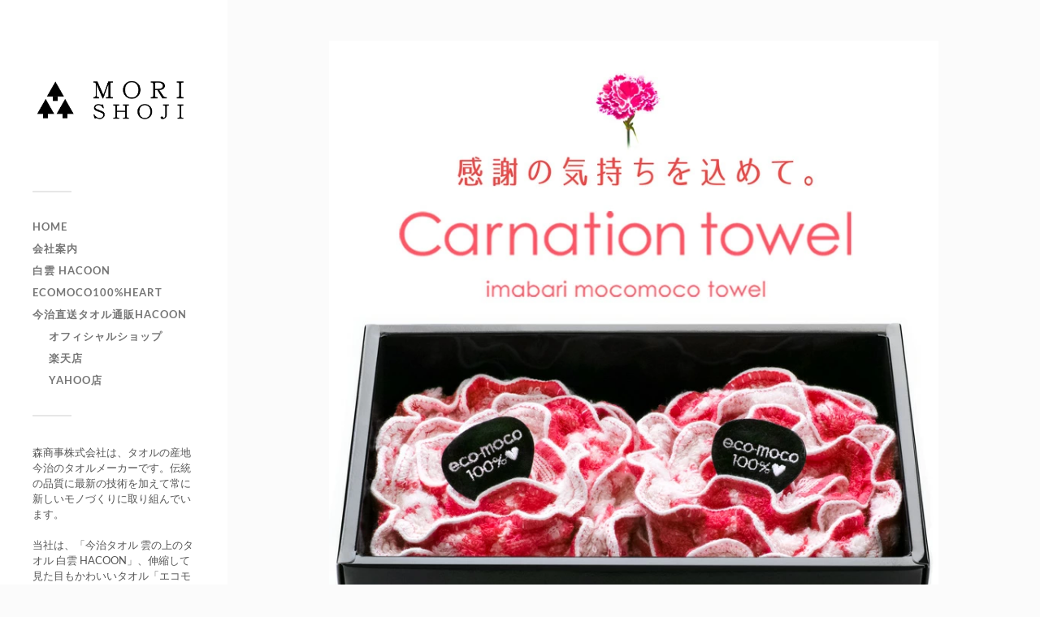

--- FILE ---
content_type: text/html; charset=UTF-8
request_url: http://morishoji.info/%E6%AF%8D%E3%81%AE%E6%97%A5%E3%81%AE%E3%83%97%E3%83%AC%E3%82%BC%E3%83%B3%E3%83%88%E3%81%AB%E3%82%AB%E3%83%BC%E3%83%8D%E3%83%BC%E3%82%B7%E3%83%A7%E3%83%B3%E3%81%AE%E3%81%8A%E8%8A%B1%E3%81%AE%E3%82%88/
body_size: 52105
content:
<!DOCTYPE html>

<html class="no-js" lang="ja">

	<head profile="http://gmpg.org/xfn/11">
		
		<meta http-equiv="Content-Type" content="text/html; charset=UTF-8" />
		<meta name="viewport" content="width=device-width, initial-scale=1.0, maximum-scale=1.0, user-scalable=no" >
		 
		<meta name='robots' content='index, follow, max-image-preview:large, max-snippet:-1, max-video-preview:-1' />
	<style>img:is([sizes="auto" i], [sizes^="auto," i]) { contain-intrinsic-size: 3000px 1500px }</style>
	<script>document.documentElement.className = document.documentElement.className.replace("no-js","js");</script>

	<!-- This site is optimized with the Yoast SEO plugin v23.8 - https://yoast.com/wordpress/plugins/seo/ -->
	<title>母の日のプレゼントに！カーネーションタオルのギフトセット - 森商事株式会社 公式サイト(今治のタオルメーカー)</title>
	<link rel="canonical" href="http://morishoji.info/母の日のプレゼントにカーネーションのお花のよ/" />
	<meta property="og:locale" content="ja_JP" />
	<meta property="og:type" content="article" />
	<meta property="og:title" content="母の日のプレゼントに！カーネーションタオルのギフトセット - 森商事株式会社 公式サイト(今治のタオルメーカー)" />
	<meta property="og:description" content="カーネーションをイメージしたモコモコフェイスタオル２枚の..." />
	<meta property="og:url" content="http://morishoji.info/母の日のプレゼントにカーネーションのお花のよ/" />
	<meta property="og:site_name" content="森商事株式会社 公式サイト(今治のタオルメーカー)" />
	<meta property="article:published_time" content="2020-04-02T06:00:19+00:00" />
	<meta property="article:modified_time" content="2024-05-13T03:26:20+00:00" />
	<meta property="og:image" content="http://morishoji.info/wp-content/uploads/2020/04/imgrc0082922556.webp" />
	<meta property="og:image:width" content="800" />
	<meta property="og:image:height" content="800" />
	<meta property="og:image:type" content="image/webp" />
	<meta name="author" content="admin_five" />
	<meta name="twitter:card" content="summary_large_image" />
	<meta name="twitter:label1" content="執筆者" />
	<meta name="twitter:data1" content="admin_five" />
	<meta name="twitter:label2" content="推定読み取り時間" />
	<meta name="twitter:data2" content="2分" />
	<script type="application/ld+json" class="yoast-schema-graph">{"@context":"https://schema.org","@graph":[{"@type":"Article","@id":"http://morishoji.info/%e6%af%8d%e3%81%ae%e6%97%a5%e3%81%ae%e3%83%97%e3%83%ac%e3%82%bc%e3%83%b3%e3%83%88%e3%81%ab%e3%82%ab%e3%83%bc%e3%83%8d%e3%83%bc%e3%82%b7%e3%83%a7%e3%83%b3%e3%81%ae%e3%81%8a%e8%8a%b1%e3%81%ae%e3%82%88/#article","isPartOf":{"@id":"http://morishoji.info/%e6%af%8d%e3%81%ae%e6%97%a5%e3%81%ae%e3%83%97%e3%83%ac%e3%82%bc%e3%83%b3%e3%83%88%e3%81%ab%e3%82%ab%e3%83%bc%e3%83%8d%e3%83%bc%e3%82%b7%e3%83%a7%e3%83%b3%e3%81%ae%e3%81%8a%e8%8a%b1%e3%81%ae%e3%82%88/"},"author":{"name":"admin_five","@id":"https://morishoji.info/#/schema/person/d84226c9c4c5cb335b106b4c1a36baa0"},"headline":"母の日のプレゼントに！カーネーションタオルのギフトセット","datePublished":"2020-04-02T06:00:19+00:00","dateModified":"2024-05-13T03:26:20+00:00","mainEntityOfPage":{"@id":"http://morishoji.info/%e6%af%8d%e3%81%ae%e6%97%a5%e3%81%ae%e3%83%97%e3%83%ac%e3%82%bc%e3%83%b3%e3%83%88%e3%81%ab%e3%82%ab%e3%83%bc%e3%83%8d%e3%83%bc%e3%82%b7%e3%83%a7%e3%83%b3%e3%81%ae%e3%81%8a%e8%8a%b1%e3%81%ae%e3%82%88/"},"wordCount":0,"publisher":{"@id":"https://morishoji.info/#organization"},"image":{"@id":"http://morishoji.info/%e6%af%8d%e3%81%ae%e6%97%a5%e3%81%ae%e3%83%97%e3%83%ac%e3%82%bc%e3%83%b3%e3%83%88%e3%81%ab%e3%82%ab%e3%83%bc%e3%83%8d%e3%83%bc%e3%82%b7%e3%83%a7%e3%83%b3%e3%81%ae%e3%81%8a%e8%8a%b1%e3%81%ae%e3%82%88/#primaryimage"},"thumbnailUrl":"http://morishoji.info/wp-content/uploads/2020/04/imgrc0082922556.webp","keywords":["ギフト","ギフトセット","モコモコタオル","母の日"],"articleSection":["ecomoco100%heart"],"inLanguage":"ja"},{"@type":"WebPage","@id":"http://morishoji.info/%e6%af%8d%e3%81%ae%e6%97%a5%e3%81%ae%e3%83%97%e3%83%ac%e3%82%bc%e3%83%b3%e3%83%88%e3%81%ab%e3%82%ab%e3%83%bc%e3%83%8d%e3%83%bc%e3%82%b7%e3%83%a7%e3%83%b3%e3%81%ae%e3%81%8a%e8%8a%b1%e3%81%ae%e3%82%88/","url":"http://morishoji.info/%e6%af%8d%e3%81%ae%e6%97%a5%e3%81%ae%e3%83%97%e3%83%ac%e3%82%bc%e3%83%b3%e3%83%88%e3%81%ab%e3%82%ab%e3%83%bc%e3%83%8d%e3%83%bc%e3%82%b7%e3%83%a7%e3%83%b3%e3%81%ae%e3%81%8a%e8%8a%b1%e3%81%ae%e3%82%88/","name":"母の日のプレゼントに！カーネーションタオルのギフトセット - 森商事株式会社 公式サイト(今治のタオルメーカー)","isPartOf":{"@id":"https://morishoji.info/#website"},"primaryImageOfPage":{"@id":"http://morishoji.info/%e6%af%8d%e3%81%ae%e6%97%a5%e3%81%ae%e3%83%97%e3%83%ac%e3%82%bc%e3%83%b3%e3%83%88%e3%81%ab%e3%82%ab%e3%83%bc%e3%83%8d%e3%83%bc%e3%82%b7%e3%83%a7%e3%83%b3%e3%81%ae%e3%81%8a%e8%8a%b1%e3%81%ae%e3%82%88/#primaryimage"},"image":{"@id":"http://morishoji.info/%e6%af%8d%e3%81%ae%e6%97%a5%e3%81%ae%e3%83%97%e3%83%ac%e3%82%bc%e3%83%b3%e3%83%88%e3%81%ab%e3%82%ab%e3%83%bc%e3%83%8d%e3%83%bc%e3%82%b7%e3%83%a7%e3%83%b3%e3%81%ae%e3%81%8a%e8%8a%b1%e3%81%ae%e3%82%88/#primaryimage"},"thumbnailUrl":"http://morishoji.info/wp-content/uploads/2020/04/imgrc0082922556.webp","datePublished":"2020-04-02T06:00:19+00:00","dateModified":"2024-05-13T03:26:20+00:00","breadcrumb":{"@id":"http://morishoji.info/%e6%af%8d%e3%81%ae%e6%97%a5%e3%81%ae%e3%83%97%e3%83%ac%e3%82%bc%e3%83%b3%e3%83%88%e3%81%ab%e3%82%ab%e3%83%bc%e3%83%8d%e3%83%bc%e3%82%b7%e3%83%a7%e3%83%b3%e3%81%ae%e3%81%8a%e8%8a%b1%e3%81%ae%e3%82%88/#breadcrumb"},"inLanguage":"ja","potentialAction":[{"@type":"ReadAction","target":["http://morishoji.info/%e6%af%8d%e3%81%ae%e6%97%a5%e3%81%ae%e3%83%97%e3%83%ac%e3%82%bc%e3%83%b3%e3%83%88%e3%81%ab%e3%82%ab%e3%83%bc%e3%83%8d%e3%83%bc%e3%82%b7%e3%83%a7%e3%83%b3%e3%81%ae%e3%81%8a%e8%8a%b1%e3%81%ae%e3%82%88/"]}]},{"@type":"ImageObject","inLanguage":"ja","@id":"http://morishoji.info/%e6%af%8d%e3%81%ae%e6%97%a5%e3%81%ae%e3%83%97%e3%83%ac%e3%82%bc%e3%83%b3%e3%83%88%e3%81%ab%e3%82%ab%e3%83%bc%e3%83%8d%e3%83%bc%e3%82%b7%e3%83%a7%e3%83%b3%e3%81%ae%e3%81%8a%e8%8a%b1%e3%81%ae%e3%82%88/#primaryimage","url":"http://morishoji.info/wp-content/uploads/2020/04/imgrc0082922556.webp","contentUrl":"http://morishoji.info/wp-content/uploads/2020/04/imgrc0082922556.webp","width":800,"height":800,"caption":"カーネーションタオル"},{"@type":"BreadcrumbList","@id":"http://morishoji.info/%e6%af%8d%e3%81%ae%e6%97%a5%e3%81%ae%e3%83%97%e3%83%ac%e3%82%bc%e3%83%b3%e3%83%88%e3%81%ab%e3%82%ab%e3%83%bc%e3%83%8d%e3%83%bc%e3%82%b7%e3%83%a7%e3%83%b3%e3%81%ae%e3%81%8a%e8%8a%b1%e3%81%ae%e3%82%88/#breadcrumb","itemListElement":[{"@type":"ListItem","position":1,"name":"ホーム","item":"https://morishoji.info/"},{"@type":"ListItem","position":2,"name":"母の日のプレゼントに！カーネーションタオルのギフトセット"}]},{"@type":"WebSite","@id":"https://morishoji.info/#website","url":"https://morishoji.info/","name":"森商事株式会社公式サイト(今治のタオルメーカー)","description":"森商事株式会社はタオルの産地今治のタオルメーカーです。伝統の品質に最新の技術を加えて常に新しいモノづくりに取り組んでいます。今治タオル雲の上のタオル白雲(HACOON),エコモコ100%ハートのモコモコタオル、森のタオルシリーズなど、高品質でユニークな自社製品を展開しています。","publisher":{"@id":"https://morishoji.info/#organization"},"potentialAction":[{"@type":"SearchAction","target":{"@type":"EntryPoint","urlTemplate":"https://morishoji.info/?s={search_term_string}"},"query-input":{"@type":"PropertyValueSpecification","valueRequired":true,"valueName":"search_term_string"}}],"inLanguage":"ja"},{"@type":"Organization","@id":"https://morishoji.info/#organization","name":"森商事株式会社","url":"https://morishoji.info/","logo":{"@type":"ImageObject","inLanguage":"ja","@id":"https://morishoji.info/#/schema/logo/image/","url":"http://morishoji.info/wp-content/uploads/2016/01/cropped-about2.png","contentUrl":"http://morishoji.info/wp-content/uploads/2016/01/cropped-about2.png","width":667,"height":500,"caption":"森商事株式会社"},"image":{"@id":"https://morishoji.info/#/schema/logo/image/"}},{"@type":"Person","@id":"https://morishoji.info/#/schema/person/d84226c9c4c5cb335b106b4c1a36baa0","name":"admin_five","image":{"@type":"ImageObject","inLanguage":"ja","@id":"https://morishoji.info/#/schema/person/image/","url":"https://secure.gravatar.com/avatar/478ec6020ad2aa8816cec1e0a56dbab8c3e689719ee44a928c408c51beb912d4?s=96&d=mm&r=x","contentUrl":"https://secure.gravatar.com/avatar/478ec6020ad2aa8816cec1e0a56dbab8c3e689719ee44a928c408c51beb912d4?s=96&d=mm&r=x","caption":"admin_five"},"url":"http://morishoji.info/author/admin_five/"}]}</script>
	<!-- / Yoast SEO plugin. -->


<link rel="alternate" type="application/rss+xml" title="森商事株式会社 公式サイト(今治のタオルメーカー) &raquo; フィード" href="http://morishoji.info/feed/" />
<script type="text/javascript">
/* <![CDATA[ */
window._wpemojiSettings = {"baseUrl":"https:\/\/s.w.org\/images\/core\/emoji\/16.0.1\/72x72\/","ext":".png","svgUrl":"https:\/\/s.w.org\/images\/core\/emoji\/16.0.1\/svg\/","svgExt":".svg","source":{"concatemoji":"http:\/\/morishoji.info\/wp-includes\/js\/wp-emoji-release.min.js?ver=6.8.3"}};
/*! This file is auto-generated */
!function(s,n){var o,i,e;function c(e){try{var t={supportTests:e,timestamp:(new Date).valueOf()};sessionStorage.setItem(o,JSON.stringify(t))}catch(e){}}function p(e,t,n){e.clearRect(0,0,e.canvas.width,e.canvas.height),e.fillText(t,0,0);var t=new Uint32Array(e.getImageData(0,0,e.canvas.width,e.canvas.height).data),a=(e.clearRect(0,0,e.canvas.width,e.canvas.height),e.fillText(n,0,0),new Uint32Array(e.getImageData(0,0,e.canvas.width,e.canvas.height).data));return t.every(function(e,t){return e===a[t]})}function u(e,t){e.clearRect(0,0,e.canvas.width,e.canvas.height),e.fillText(t,0,0);for(var n=e.getImageData(16,16,1,1),a=0;a<n.data.length;a++)if(0!==n.data[a])return!1;return!0}function f(e,t,n,a){switch(t){case"flag":return n(e,"\ud83c\udff3\ufe0f\u200d\u26a7\ufe0f","\ud83c\udff3\ufe0f\u200b\u26a7\ufe0f")?!1:!n(e,"\ud83c\udde8\ud83c\uddf6","\ud83c\udde8\u200b\ud83c\uddf6")&&!n(e,"\ud83c\udff4\udb40\udc67\udb40\udc62\udb40\udc65\udb40\udc6e\udb40\udc67\udb40\udc7f","\ud83c\udff4\u200b\udb40\udc67\u200b\udb40\udc62\u200b\udb40\udc65\u200b\udb40\udc6e\u200b\udb40\udc67\u200b\udb40\udc7f");case"emoji":return!a(e,"\ud83e\udedf")}return!1}function g(e,t,n,a){var r="undefined"!=typeof WorkerGlobalScope&&self instanceof WorkerGlobalScope?new OffscreenCanvas(300,150):s.createElement("canvas"),o=r.getContext("2d",{willReadFrequently:!0}),i=(o.textBaseline="top",o.font="600 32px Arial",{});return e.forEach(function(e){i[e]=t(o,e,n,a)}),i}function t(e){var t=s.createElement("script");t.src=e,t.defer=!0,s.head.appendChild(t)}"undefined"!=typeof Promise&&(o="wpEmojiSettingsSupports",i=["flag","emoji"],n.supports={everything:!0,everythingExceptFlag:!0},e=new Promise(function(e){s.addEventListener("DOMContentLoaded",e,{once:!0})}),new Promise(function(t){var n=function(){try{var e=JSON.parse(sessionStorage.getItem(o));if("object"==typeof e&&"number"==typeof e.timestamp&&(new Date).valueOf()<e.timestamp+604800&&"object"==typeof e.supportTests)return e.supportTests}catch(e){}return null}();if(!n){if("undefined"!=typeof Worker&&"undefined"!=typeof OffscreenCanvas&&"undefined"!=typeof URL&&URL.createObjectURL&&"undefined"!=typeof Blob)try{var e="postMessage("+g.toString()+"("+[JSON.stringify(i),f.toString(),p.toString(),u.toString()].join(",")+"));",a=new Blob([e],{type:"text/javascript"}),r=new Worker(URL.createObjectURL(a),{name:"wpTestEmojiSupports"});return void(r.onmessage=function(e){c(n=e.data),r.terminate(),t(n)})}catch(e){}c(n=g(i,f,p,u))}t(n)}).then(function(e){for(var t in e)n.supports[t]=e[t],n.supports.everything=n.supports.everything&&n.supports[t],"flag"!==t&&(n.supports.everythingExceptFlag=n.supports.everythingExceptFlag&&n.supports[t]);n.supports.everythingExceptFlag=n.supports.everythingExceptFlag&&!n.supports.flag,n.DOMReady=!1,n.readyCallback=function(){n.DOMReady=!0}}).then(function(){return e}).then(function(){var e;n.supports.everything||(n.readyCallback(),(e=n.source||{}).concatemoji?t(e.concatemoji):e.wpemoji&&e.twemoji&&(t(e.twemoji),t(e.wpemoji)))}))}((window,document),window._wpemojiSettings);
/* ]]> */
</script>
<style id='wp-emoji-styles-inline-css' type='text/css'>

	img.wp-smiley, img.emoji {
		display: inline !important;
		border: none !important;
		box-shadow: none !important;
		height: 1em !important;
		width: 1em !important;
		margin: 0 0.07em !important;
		vertical-align: -0.1em !important;
		background: none !important;
		padding: 0 !important;
	}
</style>
<link rel='stylesheet' id='wp-block-library-css' href='http://morishoji.info/wp-includes/css/dist/block-library/style.min.css?ver=6.8.3' type='text/css' media='all' />
<style id='classic-theme-styles-inline-css' type='text/css'>
/*! This file is auto-generated */
.wp-block-button__link{color:#fff;background-color:#32373c;border-radius:9999px;box-shadow:none;text-decoration:none;padding:calc(.667em + 2px) calc(1.333em + 2px);font-size:1.125em}.wp-block-file__button{background:#32373c;color:#fff;text-decoration:none}
</style>
<style id='global-styles-inline-css' type='text/css'>
:root{--wp--preset--aspect-ratio--square: 1;--wp--preset--aspect-ratio--4-3: 4/3;--wp--preset--aspect-ratio--3-4: 3/4;--wp--preset--aspect-ratio--3-2: 3/2;--wp--preset--aspect-ratio--2-3: 2/3;--wp--preset--aspect-ratio--16-9: 16/9;--wp--preset--aspect-ratio--9-16: 9/16;--wp--preset--color--black: #333;--wp--preset--color--cyan-bluish-gray: #abb8c3;--wp--preset--color--white: #fff;--wp--preset--color--pale-pink: #f78da7;--wp--preset--color--vivid-red: #cf2e2e;--wp--preset--color--luminous-vivid-orange: #ff6900;--wp--preset--color--luminous-vivid-amber: #fcb900;--wp--preset--color--light-green-cyan: #7bdcb5;--wp--preset--color--vivid-green-cyan: #00d084;--wp--preset--color--pale-cyan-blue: #8ed1fc;--wp--preset--color--vivid-cyan-blue: #0693e3;--wp--preset--color--vivid-purple: #9b51e0;--wp--preset--color--accent: #019EBD;--wp--preset--color--dark-gray: #444;--wp--preset--color--medium-gray: #666;--wp--preset--color--light-gray: #767676;--wp--preset--gradient--vivid-cyan-blue-to-vivid-purple: linear-gradient(135deg,rgba(6,147,227,1) 0%,rgb(155,81,224) 100%);--wp--preset--gradient--light-green-cyan-to-vivid-green-cyan: linear-gradient(135deg,rgb(122,220,180) 0%,rgb(0,208,130) 100%);--wp--preset--gradient--luminous-vivid-amber-to-luminous-vivid-orange: linear-gradient(135deg,rgba(252,185,0,1) 0%,rgba(255,105,0,1) 100%);--wp--preset--gradient--luminous-vivid-orange-to-vivid-red: linear-gradient(135deg,rgba(255,105,0,1) 0%,rgb(207,46,46) 100%);--wp--preset--gradient--very-light-gray-to-cyan-bluish-gray: linear-gradient(135deg,rgb(238,238,238) 0%,rgb(169,184,195) 100%);--wp--preset--gradient--cool-to-warm-spectrum: linear-gradient(135deg,rgb(74,234,220) 0%,rgb(151,120,209) 20%,rgb(207,42,186) 40%,rgb(238,44,130) 60%,rgb(251,105,98) 80%,rgb(254,248,76) 100%);--wp--preset--gradient--blush-light-purple: linear-gradient(135deg,rgb(255,206,236) 0%,rgb(152,150,240) 100%);--wp--preset--gradient--blush-bordeaux: linear-gradient(135deg,rgb(254,205,165) 0%,rgb(254,45,45) 50%,rgb(107,0,62) 100%);--wp--preset--gradient--luminous-dusk: linear-gradient(135deg,rgb(255,203,112) 0%,rgb(199,81,192) 50%,rgb(65,88,208) 100%);--wp--preset--gradient--pale-ocean: linear-gradient(135deg,rgb(255,245,203) 0%,rgb(182,227,212) 50%,rgb(51,167,181) 100%);--wp--preset--gradient--electric-grass: linear-gradient(135deg,rgb(202,248,128) 0%,rgb(113,206,126) 100%);--wp--preset--gradient--midnight: linear-gradient(135deg,rgb(2,3,129) 0%,rgb(40,116,252) 100%);--wp--preset--font-size--small: 16px;--wp--preset--font-size--medium: 20px;--wp--preset--font-size--large: 24px;--wp--preset--font-size--x-large: 42px;--wp--preset--font-size--normal: 18px;--wp--preset--font-size--larger: 27px;--wp--preset--spacing--20: 0.44rem;--wp--preset--spacing--30: 0.67rem;--wp--preset--spacing--40: 1rem;--wp--preset--spacing--50: 1.5rem;--wp--preset--spacing--60: 2.25rem;--wp--preset--spacing--70: 3.38rem;--wp--preset--spacing--80: 5.06rem;--wp--preset--shadow--natural: 6px 6px 9px rgba(0, 0, 0, 0.2);--wp--preset--shadow--deep: 12px 12px 50px rgba(0, 0, 0, 0.4);--wp--preset--shadow--sharp: 6px 6px 0px rgba(0, 0, 0, 0.2);--wp--preset--shadow--outlined: 6px 6px 0px -3px rgba(255, 255, 255, 1), 6px 6px rgba(0, 0, 0, 1);--wp--preset--shadow--crisp: 6px 6px 0px rgba(0, 0, 0, 1);}:where(.is-layout-flex){gap: 0.5em;}:where(.is-layout-grid){gap: 0.5em;}body .is-layout-flex{display: flex;}.is-layout-flex{flex-wrap: wrap;align-items: center;}.is-layout-flex > :is(*, div){margin: 0;}body .is-layout-grid{display: grid;}.is-layout-grid > :is(*, div){margin: 0;}:where(.wp-block-columns.is-layout-flex){gap: 2em;}:where(.wp-block-columns.is-layout-grid){gap: 2em;}:where(.wp-block-post-template.is-layout-flex){gap: 1.25em;}:where(.wp-block-post-template.is-layout-grid){gap: 1.25em;}.has-black-color{color: var(--wp--preset--color--black) !important;}.has-cyan-bluish-gray-color{color: var(--wp--preset--color--cyan-bluish-gray) !important;}.has-white-color{color: var(--wp--preset--color--white) !important;}.has-pale-pink-color{color: var(--wp--preset--color--pale-pink) !important;}.has-vivid-red-color{color: var(--wp--preset--color--vivid-red) !important;}.has-luminous-vivid-orange-color{color: var(--wp--preset--color--luminous-vivid-orange) !important;}.has-luminous-vivid-amber-color{color: var(--wp--preset--color--luminous-vivid-amber) !important;}.has-light-green-cyan-color{color: var(--wp--preset--color--light-green-cyan) !important;}.has-vivid-green-cyan-color{color: var(--wp--preset--color--vivid-green-cyan) !important;}.has-pale-cyan-blue-color{color: var(--wp--preset--color--pale-cyan-blue) !important;}.has-vivid-cyan-blue-color{color: var(--wp--preset--color--vivid-cyan-blue) !important;}.has-vivid-purple-color{color: var(--wp--preset--color--vivid-purple) !important;}.has-black-background-color{background-color: var(--wp--preset--color--black) !important;}.has-cyan-bluish-gray-background-color{background-color: var(--wp--preset--color--cyan-bluish-gray) !important;}.has-white-background-color{background-color: var(--wp--preset--color--white) !important;}.has-pale-pink-background-color{background-color: var(--wp--preset--color--pale-pink) !important;}.has-vivid-red-background-color{background-color: var(--wp--preset--color--vivid-red) !important;}.has-luminous-vivid-orange-background-color{background-color: var(--wp--preset--color--luminous-vivid-orange) !important;}.has-luminous-vivid-amber-background-color{background-color: var(--wp--preset--color--luminous-vivid-amber) !important;}.has-light-green-cyan-background-color{background-color: var(--wp--preset--color--light-green-cyan) !important;}.has-vivid-green-cyan-background-color{background-color: var(--wp--preset--color--vivid-green-cyan) !important;}.has-pale-cyan-blue-background-color{background-color: var(--wp--preset--color--pale-cyan-blue) !important;}.has-vivid-cyan-blue-background-color{background-color: var(--wp--preset--color--vivid-cyan-blue) !important;}.has-vivid-purple-background-color{background-color: var(--wp--preset--color--vivid-purple) !important;}.has-black-border-color{border-color: var(--wp--preset--color--black) !important;}.has-cyan-bluish-gray-border-color{border-color: var(--wp--preset--color--cyan-bluish-gray) !important;}.has-white-border-color{border-color: var(--wp--preset--color--white) !important;}.has-pale-pink-border-color{border-color: var(--wp--preset--color--pale-pink) !important;}.has-vivid-red-border-color{border-color: var(--wp--preset--color--vivid-red) !important;}.has-luminous-vivid-orange-border-color{border-color: var(--wp--preset--color--luminous-vivid-orange) !important;}.has-luminous-vivid-amber-border-color{border-color: var(--wp--preset--color--luminous-vivid-amber) !important;}.has-light-green-cyan-border-color{border-color: var(--wp--preset--color--light-green-cyan) !important;}.has-vivid-green-cyan-border-color{border-color: var(--wp--preset--color--vivid-green-cyan) !important;}.has-pale-cyan-blue-border-color{border-color: var(--wp--preset--color--pale-cyan-blue) !important;}.has-vivid-cyan-blue-border-color{border-color: var(--wp--preset--color--vivid-cyan-blue) !important;}.has-vivid-purple-border-color{border-color: var(--wp--preset--color--vivid-purple) !important;}.has-vivid-cyan-blue-to-vivid-purple-gradient-background{background: var(--wp--preset--gradient--vivid-cyan-blue-to-vivid-purple) !important;}.has-light-green-cyan-to-vivid-green-cyan-gradient-background{background: var(--wp--preset--gradient--light-green-cyan-to-vivid-green-cyan) !important;}.has-luminous-vivid-amber-to-luminous-vivid-orange-gradient-background{background: var(--wp--preset--gradient--luminous-vivid-amber-to-luminous-vivid-orange) !important;}.has-luminous-vivid-orange-to-vivid-red-gradient-background{background: var(--wp--preset--gradient--luminous-vivid-orange-to-vivid-red) !important;}.has-very-light-gray-to-cyan-bluish-gray-gradient-background{background: var(--wp--preset--gradient--very-light-gray-to-cyan-bluish-gray) !important;}.has-cool-to-warm-spectrum-gradient-background{background: var(--wp--preset--gradient--cool-to-warm-spectrum) !important;}.has-blush-light-purple-gradient-background{background: var(--wp--preset--gradient--blush-light-purple) !important;}.has-blush-bordeaux-gradient-background{background: var(--wp--preset--gradient--blush-bordeaux) !important;}.has-luminous-dusk-gradient-background{background: var(--wp--preset--gradient--luminous-dusk) !important;}.has-pale-ocean-gradient-background{background: var(--wp--preset--gradient--pale-ocean) !important;}.has-electric-grass-gradient-background{background: var(--wp--preset--gradient--electric-grass) !important;}.has-midnight-gradient-background{background: var(--wp--preset--gradient--midnight) !important;}.has-small-font-size{font-size: var(--wp--preset--font-size--small) !important;}.has-medium-font-size{font-size: var(--wp--preset--font-size--medium) !important;}.has-large-font-size{font-size: var(--wp--preset--font-size--large) !important;}.has-x-large-font-size{font-size: var(--wp--preset--font-size--x-large) !important;}
:where(.wp-block-post-template.is-layout-flex){gap: 1.25em;}:where(.wp-block-post-template.is-layout-grid){gap: 1.25em;}
:where(.wp-block-columns.is-layout-flex){gap: 2em;}:where(.wp-block-columns.is-layout-grid){gap: 2em;}
:root :where(.wp-block-pullquote){font-size: 1.5em;line-height: 1.6;}
</style>
<link rel='stylesheet' id='blueimp-gallery-css' href='http://morishoji.info/wp-content/plugins/blueimp-lightbox/css/blueimp-gallery.css?ver=1.0.0' type='text/css' media='all' />
<link rel='stylesheet' id='blueimp-gallery-indicator-css' href='http://morishoji.info/wp-content/plugins/blueimp-lightbox/css/blueimp-gallery-indicator.css?ver=1.0.0' type='text/css' media='all' />
<link rel='stylesheet' id='blueimp-gallery-video-css' href='http://morishoji.info/wp-content/plugins/blueimp-lightbox/css/blueimp-gallery-video.css?ver=1.0.0' type='text/css' media='all' />
<link rel='stylesheet' id='sstt-style-css' href='http://morishoji.info/wp-content/plugins/simple-scroll-top-wp/css/sstt-style.css?ver=6.8.3' type='text/css' media='all' />
<link rel='stylesheet' id='wp-pagenavi-css' href='http://morishoji.info/wp-content/plugins/wp-pagenavi/pagenavi-css.css?ver=2.70' type='text/css' media='all' />
<link rel='stylesheet' id='fukasawa_googleFonts-css' href='http://morishoji.info/wp-content/themes/fukasawa/assets/css/fonts.css?ver=6.8.3' type='text/css' media='all' />
<link rel='stylesheet' id='fukasawa_genericons-css' href='http://morishoji.info/wp-content/themes/fukasawa/assets/fonts/genericons/genericons.css?ver=6.8.3' type='text/css' media='all' />
<link rel='stylesheet' id='fukasawa_style-css' href='http://morishoji.info/wp-content/themes/fukasawa/style.css' type='text/css' media='all' />
<!--n2css--><!--n2js--><script type="text/javascript" src="http://morishoji.info/wp-includes/js/jquery/jquery.min.js?ver=3.7.1" id="jquery-core-js"></script>
<script type="text/javascript" src="http://morishoji.info/wp-includes/js/jquery/jquery-migrate.min.js?ver=3.4.1" id="jquery-migrate-js"></script>
<script type="text/javascript" src="http://morishoji.info/wp-content/themes/fukasawa/assets/js/flexslider.js?ver=1" id="fukasawa_flexslider-js"></script>
<link rel="https://api.w.org/" href="http://morishoji.info/wp-json/" /><link rel="alternate" title="JSON" type="application/json" href="http://morishoji.info/wp-json/wp/v2/posts/3618" /><link rel="EditURI" type="application/rsd+xml" title="RSD" href="http://morishoji.info/xmlrpc.php?rsd" />
<meta name="generator" content="WordPress 6.8.3" />
<link rel='shortlink' href='http://morishoji.info/?p=3618' />
<link rel="alternate" title="oEmbed (JSON)" type="application/json+oembed" href="http://morishoji.info/wp-json/oembed/1.0/embed?url=http%3A%2F%2Fmorishoji.info%2F%25e6%25af%258d%25e3%2581%25ae%25e6%2597%25a5%25e3%2581%25ae%25e3%2583%2597%25e3%2583%25ac%25e3%2582%25bc%25e3%2583%25b3%25e3%2583%2588%25e3%2581%25ab%25e3%2582%25ab%25e3%2583%25bc%25e3%2583%258d%25e3%2583%25bc%25e3%2582%25b7%25e3%2583%25a7%25e3%2583%25b3%25e3%2581%25ae%25e3%2581%258a%25e8%258a%25b1%25e3%2581%25ae%25e3%2582%2588%2F" />
<link rel="alternate" title="oEmbed (XML)" type="text/xml+oembed" href="http://morishoji.info/wp-json/oembed/1.0/embed?url=http%3A%2F%2Fmorishoji.info%2F%25e6%25af%258d%25e3%2581%25ae%25e6%2597%25a5%25e3%2581%25ae%25e3%2583%2597%25e3%2583%25ac%25e3%2582%25bc%25e3%2583%25b3%25e3%2583%2588%25e3%2581%25ab%25e3%2582%25ab%25e3%2583%25bc%25e3%2583%258d%25e3%2583%25bc%25e3%2582%25b7%25e3%2583%25a7%25e3%2583%25b3%25e3%2581%25ae%25e3%2581%258a%25e8%258a%25b1%25e3%2581%25ae%25e3%2582%2588%2F&#038;format=xml" />
  <style>
    #scrollUp {
    background-color: #000000 !important;
    right: 5px;

    border-radius: 50px !important;
  }
  </style>
  <!-- Customizer CSS --><style type="text/css"></style><!--/Customizer CSS--><link rel="icon" href="http://morishoji.info/wp-content/uploads/2016/04/cropped-favicon-w-1-32x32.png" sizes="32x32" />
<link rel="icon" href="http://morishoji.info/wp-content/uploads/2016/04/cropped-favicon-w-1-192x192.png" sizes="192x192" />
<link rel="apple-touch-icon" href="http://morishoji.info/wp-content/uploads/2016/04/cropped-favicon-w-1-180x180.png" />
<meta name="msapplication-TileImage" content="http://morishoji.info/wp-content/uploads/2016/04/cropped-favicon-w-1-270x270.png" />
		<style type="text/css" id="wp-custom-css">
			.posts .post-title {
    font-size: 0.9em;
    line-height: 150%;
    font-weight: 700;
}
.post-excerpt p {
    line-height: 145%;
	font-size: 0.8em;
    font-style: normal;
    color: #666;
}
body {
    background: #fbfbfb;
    border: none;
    color: #333;
    font-family: 'Lato', 'Helvetica Neue', Helvetica, sans-serif;
    font-size: 18px;
}


.post-content h2 {
    font-size: 1.4em;
	    line-height: 150%;
	    font-weight: 400;
	   color: #000;
}

.content.thin {
    width: 750px !important;
    margin-top: 50px;
}

.post.single .post-title {
    font-size: 1.4em;
    line-height: 150%;
    font-weight: 700;
    margin-bottom: 40px;

}
.post-content th, .post-content td {
	   font-size:0.8em;
	   padding:0.7em;
}
.post-content th {
	  white-space: nowrap;
    font-weight: 400;
}
.mokuji {
	margin:1em;
}


.no-head-side {
	max-width:800px;
	margin:0 auto;
}		</style>
			
	</head>
	
	<body class="wp-singular post-template-default single single-post postid-3618 single-format-standard wp-custom-logo wp-theme-fukasawa wp-is-not-mobile">

		
		<a class="skip-link button" href="#site-content">本文にジャンプ</a>
	
		<div class="mobile-navigation">
	
			<ul class="mobile-menu">
						
				<li id="menu-item-2687" class="menu-item menu-item-type-custom menu-item-object-custom menu-item-home menu-item-2687"><a href="http://morishoji.info/" data-ps2id-api="true">Home</a></li>
<li id="menu-item-9" class="menu-item menu-item-type-post_type menu-item-object-page menu-item-9"><a href="http://morishoji.info/%e6%a3%ae%e5%95%86%e4%ba%8b%e6%a0%aa%e5%bc%8f%e4%bc%9a%e7%a4%be/" data-ps2id-api="true">会社案内</a></li>
<li id="menu-item-3773" class="menu-item menu-item-type-taxonomy menu-item-object-category menu-item-3773"><a href="http://morishoji.info/category/hacoon/" data-ps2id-api="true">白雲 Hacoon</a></li>
<li id="menu-item-3774" class="menu-item menu-item-type-taxonomy menu-item-object-category current-post-ancestor current-menu-parent current-post-parent menu-item-3774"><a href="http://morishoji.info/category/ecomoco/" data-ps2id-api="true">ecomoco100%heart</a></li>
<li id="menu-item-3820" class="menu-item menu-item-type-custom menu-item-object-custom menu-item-has-children menu-item-3820"><a data-ps2id-api="true">今治直送タオル通販HACOON</a>
<ul class="sub-menu">
	<li id="menu-item-3821" class="menu-item menu-item-type-custom menu-item-object-custom menu-item-3821"><a href="https://morishoji-imabari.co.jp/" data-ps2id-api="true">オフィシャルショップ</a></li>
	<li id="menu-item-2330" class="menu-item menu-item-type-custom menu-item-object-custom menu-item-2330"><a target="_blank" href="http://www.rakuten.ne.jp/gold/haneru-shop/index.html" data-ps2id-api="true">楽天店</a></li>
	<li id="menu-item-3822" class="menu-item menu-item-type-custom menu-item-object-custom menu-item-3822"><a href="https://store.shopping.yahoo.co.jp/hacoon/" data-ps2id-api="true">Yahoo店</a></li>
</ul>
</li>
				
			 </ul>
		 
		</div><!-- .mobile-navigation -->
	
		<div class="sidebar">
		
						
		        <div class="blog-logo">
					<a href="http://morishoji.info/" rel="home">
		        		<img src="http://morishoji.info/wp-content/uploads/2016/01/cropped-about2.png" />
					</a>
					<span class="screen-reader-text">森商事株式会社 公式サイト(今治のタオルメーカー)</span>
		        </div>
		
						
			<button type="button" class="nav-toggle">
			
				<div class="bars">
					<div class="bar"></div>
					<div class="bar"></div>
					<div class="bar"></div>
				</div>
				
				<p>
					<span class="menu">メニュー</span>
					<span class="close">閉じる</span>
				</p>
			
			</button>
			
			<ul class="main-menu">
				<li id="menu-item-2687" class="menu-item menu-item-type-custom menu-item-object-custom menu-item-home menu-item-2687"><a href="http://morishoji.info/" data-ps2id-api="true">Home</a></li>
<li id="menu-item-9" class="menu-item menu-item-type-post_type menu-item-object-page menu-item-9"><a href="http://morishoji.info/%e6%a3%ae%e5%95%86%e4%ba%8b%e6%a0%aa%e5%bc%8f%e4%bc%9a%e7%a4%be/" data-ps2id-api="true">会社案内</a></li>
<li id="menu-item-3773" class="menu-item menu-item-type-taxonomy menu-item-object-category menu-item-3773"><a href="http://morishoji.info/category/hacoon/" data-ps2id-api="true">白雲 Hacoon</a></li>
<li id="menu-item-3774" class="menu-item menu-item-type-taxonomy menu-item-object-category current-post-ancestor current-menu-parent current-post-parent menu-item-3774"><a href="http://morishoji.info/category/ecomoco/" data-ps2id-api="true">ecomoco100%heart</a></li>
<li id="menu-item-3820" class="menu-item menu-item-type-custom menu-item-object-custom menu-item-has-children menu-item-3820"><a data-ps2id-api="true">今治直送タオル通販HACOON</a>
<ul class="sub-menu">
	<li id="menu-item-3821" class="menu-item menu-item-type-custom menu-item-object-custom menu-item-3821"><a href="https://morishoji-imabari.co.jp/" data-ps2id-api="true">オフィシャルショップ</a></li>
	<li id="menu-item-2330" class="menu-item menu-item-type-custom menu-item-object-custom menu-item-2330"><a target="_blank" href="http://www.rakuten.ne.jp/gold/haneru-shop/index.html" data-ps2id-api="true">楽天店</a></li>
	<li id="menu-item-3822" class="menu-item menu-item-type-custom menu-item-object-custom menu-item-3822"><a href="https://store.shopping.yahoo.co.jp/hacoon/" data-ps2id-api="true">Yahoo店</a></li>
</ul>
</li>
			</ul><!-- .main-menu -->

							<div class="widgets">
					<div id="block-5" class="widget widget_block widget_text"><div class="widget-content clear">
<p>森商事株式会社は、タオルの産地今治のタオルメーカーです。伝統の品質に最新の技術を加えて常に新しいモノづくりに取り組んでいます。<br><br>当社は、「今治タオル 雲の上のタオル 白雲 HACOON」、伸縮して見た目もかわいいタオル「エコモコ100% ハート」等、様々なオリジナルブランドを展開しています。</p>
</div></div><div id="newpostcatch-4" class="widget widget_newpostcatch"><div class="widget-content clear"><h3 class="widget-title">最近の投稿</h3>				<ul id="npcatch" class="npcatch">
										<li>
							<a href="http://morishoji.info/%e6%bf%a1%e3%82%8c%e3%81%9f%e9%ab%aa%e3%82%92%e3%83%94%e3%82%bf%e3%83%83%e3%81%a8%e5%8c%85%e3%82%80%e3%82%ad%e3%83%a3%e3%83%99%e3%83%84%e3%81%bf%e3%81%9f%e3%81%84%e3%81%aa%e3%83%98%e3%82%a2%e3%83%bc/" title="濡れた髪をピタッと包むキャベツみたいなヘアータオル。NEW キャベツヘアータオル ヘアキャップ">
								<figure>
									<img src="http://morishoji.info/wp-content/uploads/2021/07/bn-cabbe-l_1-1-120x120.jpg" width="0" height="0" alt="濡れた髪をピタッと包むキャベツみたいなヘアータオル。NEW キャベツヘアータオル ヘアキャップ" title="濡れた髪をピタッと包むキャベツみたいなヘアータオル。NEW キャベツヘアータオル ヘアキャップ"/>
								</figure>
								<div class="detail">
									<span class="title">濡れた髪をピタッと包むキャベツみたいなヘアータオル。NEW キャベツヘアータオル ヘアキャップ</span>
																	</div>
							</a>
						</li>
					  						<li>
							<a href="http://morishoji.info/%e4%b9%be%e7%87%a5%e3%81%8b%e3%82%89%e3%81%ae%e3%81%a9%e3%82%92%e5%ae%88%e3%82%8a%e3%80%81%e6%9f%94%e3%82%89%e3%81%8b%e3%81%aa%e7%9d%80%e3%81%91%e3%81%94%e3%81%93%e3%81%a1%e3%81%ab%e3%81%93%e3%81%a0-2/" title="乾燥からのどを守り、柔らかな着けごこちにこだわった今治タオルの子供用ガーゼマスク">
								<figure>
									<img src="http://morishoji.info/wp-content/uploads/2020/07/mask_kids_0-120x120.jpg" width="0" height="0" alt="乾燥からのどを守り、柔らかな着けごこちにこだわった今治タオルの子供用ガーゼマスク" title="乾燥からのどを守り、柔らかな着けごこちにこだわった今治タオルの子供用ガーゼマスク"/>
								</figure>
								<div class="detail">
									<span class="title">乾燥からのどを守り、柔らかな着けごこちにこだわった今治タオルの子供用ガーゼマスク</span>
																	</div>
							</a>
						</li>
					  						<li>
							<a href="http://morishoji.info/%e4%b9%be%e7%87%a5%e3%81%8b%e3%82%89%e3%81%ae%e3%81%a9%e3%82%92%e5%ae%88%e3%82%8a%e3%80%81%e6%9f%94%e3%82%89%e3%81%8b%e3%81%aa%e7%9d%80%e3%81%91%e3%81%94%e3%81%93%e3%81%a1%e3%81%ab%e3%81%93%e3%81%a0/" title="乾燥からのどを守り、柔らかな着けごこちにこだわった今治タオルのガーゼマスク">
								<figure>
									<img src="http://morishoji.info/wp-content/uploads/2020/07/mask-b-1-120x120.jpg" width="0" height="0" alt="乾燥からのどを守り、柔らかな着けごこちにこだわった今治タオルのガーゼマスク" title="乾燥からのどを守り、柔らかな着けごこちにこだわった今治タオルのガーゼマスク"/>
								</figure>
								<div class="detail">
									<span class="title">乾燥からのどを守り、柔らかな着けごこちにこだわった今治タオルのガーゼマスク</span>
																	</div>
							</a>
						</li>
					  						<li>
							<a href="http://morishoji.info/%e6%b4%97%e3%81%a3%e3%81%a6%e4%bd%bf%e3%81%88%e3%82%8b%e3%82%ac%e3%83%bc%e3%82%bc-%e3%83%9e%e3%82%b9%e3%82%af-%e6%97%a5%e6%9c%ac%e8%a3%bd-%e3%83%96%e3%83%ab%e3%83%bc-3%e6%9e%9a%e3%82%bb%e3%83%83/" title="洗って使えるガーゼ マスク 日本製 ( ブルー ) 3枚セット">
								<figure>
									<img src="http://morishoji.info/wp-content/uploads/2020/07/gauzemask-3set-1-120x120.jpg" width="0" height="0" alt="洗って使えるガーゼ マスク 日本製 ( ブルー ) 3枚セット" title="洗って使えるガーゼ マスク 日本製 ( ブルー ) 3枚セット"/>
								</figure>
								<div class="detail">
									<span class="title">洗って使えるガーゼ マスク 日本製 ( ブルー ) 3枚セット</span>
																	</div>
							</a>
						</li>
					  						<li>
							<a href="http://morishoji.info/%e6%a3%ae%e3%81%ae%e3%83%9e%e3%82%b9%e3%82%af-%e9%80%9a%e6%b0%97%e6%80%a7%e3%81%ab%e3%81%93%e3%81%a0%e3%82%8f%e3%81%a3%e3%81%9f%e5%af%9d%e3%82%8b%e6%99%82%e3%81%ae%e3%83%9e%e3%82%b9%e3%82%af/" title="森のマスク 通気性にこだわった寝る時のマスク">
								<figure>
									<img src="http://morishoji.info/wp-content/uploads/2020/07/mask_1-120x120.jpg" width="0" height="0" alt="森のマスク 通気性にこだわった寝る時のマスク" title="森のマスク 通気性にこだわった寝る時のマスク"/>
								</figure>
								<div class="detail">
									<span class="title">森のマスク 通気性にこだわった寝る時のマスク</span>
																	</div>
							</a>
						</li>
					  						<li>
							<a href="http://morishoji.info/%e6%af%8d%e3%81%ae%e6%97%a5%e3%81%ae%e3%83%97%e3%83%ac%e3%82%bc%e3%83%b3%e3%83%88%e3%81%ab%e3%82%ab%e3%83%bc%e3%83%8d%e3%83%bc%e3%82%b7%e3%83%a7%e3%83%b3%e3%81%ae%e3%81%8a%e8%8a%b1%e3%81%ae%e3%82%88/" title="母の日のプレゼントに！カーネーションタオルのギフトセット">
								<figure>
									<img src="http://morishoji.info/wp-content/uploads/2020/04/imgrc0082922556-120x120.webp" width="0" height="0" alt="母の日のプレゼントに！カーネーションタオルのギフトセット" title="母の日のプレゼントに！カーネーションタオルのギフトセット"/>
								</figure>
								<div class="detail">
									<span class="title">母の日のプレゼントに！カーネーションタオルのギフトセット</span>
																	</div>
							</a>
						</li>
					  				</ul>
			</div></div><div id="categories-2" class="widget widget_categories"><div class="widget-content clear"><h3 class="widget-title">カテゴリー</h3>
			<ul>
					<li class="cat-item cat-item-9"><a href="http://morishoji.info/category/corporate/">corporate</a>
</li>
	<li class="cat-item cat-item-24"><a href="http://morishoji.info/category/ecomoco/">ecomoco100%heart</a>
</li>
	<li class="cat-item cat-item-31"><a href="http://morishoji.info/category/hanabook/">Hanabook</a>
</li>
	<li class="cat-item cat-item-27"><a href="http://morishoji.info/category/haneru/">Haneru Organic</a>
</li>
	<li class="cat-item cat-item-3"><a href="http://morishoji.info/category/item/">item</a>
</li>
	<li class="cat-item cat-item-30"><a href="http://morishoji.info/category/smaket/">Smaket</a>
</li>
	<li class="cat-item cat-item-29"><a href="http://morishoji.info/category/tenugism/">Tenugism</a>
</li>
	<li class="cat-item cat-item-1"><a href="http://morishoji.info/category/%e6%9c%aa%e5%88%86%e9%a1%9e/">未分類</a>
</li>
	<li class="cat-item cat-item-28"><a href="http://morishoji.info/category/morinotowel/">森のタオル</a>
</li>
	<li class="cat-item cat-item-26"><a href="http://morishoji.info/category/hacoon/">白雲 Hacoon</a>
</li>
			</ul>

			</div></div><div id="nav_menu-13" class="widget widget_nav_menu"><div class="widget-content clear"><div class="menu-kaaren-container"><ul id="menu-kaaren" class="menu"><li id="menu-item-3160" class="menu-item menu-item-type-custom menu-item-object-custom menu-item-3160"><a target="_blank" href="http://www.imabaritowel.jp" data-ps2id-api="true">今治タオル公式総合案内サイト</a></li>
<li id="menu-item-3161" class="menu-item menu-item-type-custom menu-item-object-custom menu-item-3161"><a href="http://stia.jp" data-ps2id-api="true">四国タオル工業組合</a></li>
<li id="menu-item-3162" class="menu-item menu-item-type-custom menu-item-object-custom menu-item-3162"><a href="http://www.rakuten.ne.jp/gold/haneru-shop/index.html" data-ps2id-api="true">ハネルエコモコ公式ショップ</a></li>
<li id="menu-item-3594" class="menu-item menu-item-type-custom menu-item-object-custom menu-item-3594"><a target="_blank" href="https://mono-reco.jp/" data-ps2id-api="true">モノレコ</a></li>
</ul></div></div></div>				</div><!-- .widgets -->
			
			<div class="credits">
				<p>&copy; 2025 <a href="http://morishoji.info/">森商事株式会社 公式サイト(今治のタオルメーカー)</a>.</p>
				<p>Powered by  <a href="https://wordpress.org">WordPress</a>.</p>
				<p>Theme by <a href="https://andersnoren.se">Anders Nor&eacute;n</a>.</p>
			</div><!-- .credits -->
							
		</div><!-- .sidebar -->
	
		<main class="wrapper" id="site-content">
<div class="content thin">
											        
				
			<article id="post-3618" class="entry post single post-3618 type-post status-publish format-standard has-post-thumbnail hentry category-ecomoco tag-54 tag-52 tag-53 tag-51">
			
											
						<figure class="featured-media clear">
							<img width="800" height="800" src="http://morishoji.info/wp-content/uploads/2020/04/imgrc0082922556.webp" class="attachment-post-image size-post-image wp-post-image" alt="カーネーションタオル" decoding="async" fetchpriority="high" srcset="http://morishoji.info/wp-content/uploads/2020/04/imgrc0082922556.webp 800w, http://morishoji.info/wp-content/uploads/2020/04/imgrc0082922556-330x330.webp 330w, http://morishoji.info/wp-content/uploads/2020/04/imgrc0082922556-120x120.webp 120w, http://morishoji.info/wp-content/uploads/2020/04/imgrc0082922556-768x768.webp 768w, http://morishoji.info/wp-content/uploads/2020/04/imgrc0082922556-88x88.webp 88w, http://morishoji.info/wp-content/uploads/2020/04/imgrc0082922556-508x508.webp 508w" sizes="(max-width: 800px) 100vw, 800px" />						</figure><!-- .featured-media -->
							
					
								
				<div class="post-inner">
					
					<header class="post-header">

						<h1 class="post-title">母の日のプレゼントに！カーネーションタオルのギフトセット</h1>
					</header><!-- .post-header -->
						
					<div class="post-content entry-content">
					
						
<p>カーネーションをイメージしたモコモコフェイスタオル２枚のギフトセットです。</p>



<figure class="wp-block-image size-large"><img decoding="async" width="800" height="800" src="http://morishoji.info/wp-content/uploads/2020/04/oyasumi-muf-cut_40.gif" alt="" class="wp-image-3621"/></figure>



<figure class="wp-block-image size-large"><img decoding="async" width="800" height="800" src="http://morishoji.info/wp-content/uploads/2020/04/carn-towel-v2-3.gif" alt="" class="wp-image-3622"/></figure>



<figure class="wp-block-image size-large"><img loading="lazy" decoding="async" width="800" height="800" src="http://morishoji.info/wp-content/uploads/2020/04/carn-towel-v2-2.gif" alt="" class="wp-image-3623"/></figure>



<figure class="wp-block-image size-large"><img loading="lazy" decoding="async" width="800" height="800" src="http://morishoji.info/wp-content/uploads/2020/04/carn-gift-800-04.jpg" alt="" class="wp-image-3624" srcset="http://morishoji.info/wp-content/uploads/2020/04/carn-gift-800-04.jpg 800w, http://morishoji.info/wp-content/uploads/2020/04/carn-gift-800-04-330x330.jpg 330w, http://morishoji.info/wp-content/uploads/2020/04/carn-gift-800-04-120x120.jpg 120w, http://morishoji.info/wp-content/uploads/2020/04/carn-gift-800-04-768x768.jpg 768w, http://morishoji.info/wp-content/uploads/2020/04/carn-gift-800-04-100x100.jpg 100w" sizes="auto, (max-width: 800px) 100vw, 800px" /></figure>



<figure class="wp-block-image size-large"><img loading="lazy" decoding="async" width="800" height="800" src="http://morishoji.info/wp-content/uploads/2020/04/carn-gift-800-05.jpg" alt="" class="wp-image-3625" srcset="http://morishoji.info/wp-content/uploads/2020/04/carn-gift-800-05.jpg 800w, http://morishoji.info/wp-content/uploads/2020/04/carn-gift-800-05-330x330.jpg 330w, http://morishoji.info/wp-content/uploads/2020/04/carn-gift-800-05-120x120.jpg 120w, http://morishoji.info/wp-content/uploads/2020/04/carn-gift-800-05-768x768.jpg 768w, http://morishoji.info/wp-content/uploads/2020/04/carn-gift-800-05-100x100.jpg 100w" sizes="auto, (max-width: 800px) 100vw, 800px" /></figure>



<a class="shoplink" href="https://item.rakuten.co.jp/haneru-shop/cm-f2">ご購入はこちら</a>



<p></p>
					
					</div><!-- .post-content -->

										
						<div class="post-meta-bottom clear">

													
								<ul>
									<li class="post-date"><a href="http://morishoji.info/%e6%af%8d%e3%81%ae%e6%97%a5%e3%81%ae%e3%83%97%e3%83%ac%e3%82%bc%e3%83%b3%e3%83%88%e3%81%ab%e3%82%ab%e3%83%bc%e3%83%8d%e3%83%bc%e3%82%b7%e3%83%a7%e3%83%b3%e3%81%ae%e3%81%8a%e8%8a%b1%e3%81%ae%e3%82%88/">2020年4月2日</a></li>

																			<li class="post-categories">投稿先 <a href="http://morishoji.info/category/ecomoco/" rel="category tag">ecomoco100%heart</a></li>
									
																			<li class="post-tags"><a href="http://morishoji.info/tag/%e3%82%ae%e3%83%95%e3%83%88/" rel="tag">ギフト</a> <a href="http://morishoji.info/tag/%e3%82%ae%e3%83%95%e3%83%88%e3%82%bb%e3%83%83%e3%83%88/" rel="tag">ギフトセット</a> <a href="http://morishoji.info/tag/%e3%83%a2%e3%82%b3%e3%83%a2%e3%82%b3%e3%82%bf%e3%82%aa%e3%83%ab/" rel="tag">モコモコタオル</a> <a href="http://morishoji.info/tag/%e6%af%8d%e3%81%ae%e6%97%a5/" rel="tag">母の日</a></li>
									
																	</ul>

														
						</div><!-- .post-meta-bottom -->

									
				</div><!-- .post-inner -->

								
					<div class="post-navigation clear">

													<a class="post-nav-prev" href="http://morishoji.info/5%e9%87%8d-%e3%82%ac%e3%83%bc%e3%82%bc-%e3%83%8f%e3%83%b3%e3%82%ab%e3%83%81-10%e6%9e%9a%e3%82%bb%e3%83%83%e3%83%88/">
								<p>&larr; 過去の投稿へ</p>
							</a>
												
													<a class="post-nav-next" href="http://morishoji.info/%e6%a3%ae%e3%81%ae%e3%83%9e%e3%82%b9%e3%82%af-%e9%80%9a%e6%b0%97%e6%80%a7%e3%81%ab%e3%81%93%e3%81%a0%e3%82%8f%e3%81%a3%e3%81%9f%e5%af%9d%e3%82%8b%e6%99%82%e3%81%ae%e3%83%9e%e3%82%b9%e3%82%af/">					
								<p>次の投稿へ &rarr;</p>
							</a>
											
					</div><!-- .post-navigation -->

							
			</article><!-- .post -->
																
			
</div><!-- .content -->
		
		</main><!-- .wrapper -->

		<script type="speculationrules">
{"prefetch":[{"source":"document","where":{"and":[{"href_matches":"\/*"},{"not":{"href_matches":["\/wp-*.php","\/wp-admin\/*","\/wp-content\/uploads\/*","\/wp-content\/*","\/wp-content\/plugins\/*","\/wp-content\/themes\/fukasawa\/*","\/*\\?(.+)"]}},{"not":{"selector_matches":"a[rel~=\"nofollow\"]"}},{"not":{"selector_matches":".no-prefetch, .no-prefetch a"}}]},"eagerness":"conservative"}]}
</script>
<div id="blueimp-gallery" class="blueimp-gallery">
 
  <div class="slides"></div>
    <h3 class="title"></h3>
    <a class="prev">‹</a>
    <a class="next">›</a>
    <a class="close">×</a>
</div>
<div id="blueimp-gallery-fullscreen" class="blueimp-gallery" data-full-screen="true">
    <div class="slides"></div>
    <h3 class="title"></h3>
    <a class="prev">‹</a>
    <a class="next">›</a>
    <a class="close">×</a>
    <ol class="indicator"></ol>
</div>
      <script>
        jQuery(document).ready(function () {
          jQuery.scrollUp();
        });
      </script>
    <script type="text/javascript" src="http://morishoji.info/wp-content/plugins/blueimp-lightbox/js/blueimp-gallery.js?ver=1.0.0" id="blueimp-gallery-js"></script>
<script type="text/javascript" src="http://morishoji.info/wp-content/plugins/blueimp-lightbox/js/blueimp-gallery-indicator.js?ver=1.0.0" id="blueimp-gallery-indicator-js"></script>
<script type="text/javascript" src="http://morishoji.info/wp-content/plugins/blueimp-lightbox/js/blueimp-gallery-fullscreen.js?ver=1.0.0" id="blueimp-gallery-fullscreen-js"></script>
<script type="text/javascript" src="http://morishoji.info/wp-content/plugins/blueimp-lightbox/js/blueimp-gallery-video.js?ver=1.0.0" id="blueimp-gallery-video-js"></script>
<script type="text/javascript" src="http://morishoji.info/wp-content/plugins/blueimp-lightbox/js/blueimp-gallery-vimeo.js?ver=1.0.0" id="blueimp-gallery-vimeo-js"></script>
<script type="text/javascript" src="http://morishoji.info/wp-content/plugins/blueimp-lightbox/js/blueimp-gallery-youtube.js?ver=1.0.0" id="blueimp-gallery-youtube-js"></script>
<script type="text/javascript" src="http://morishoji.info/wp-content/plugins/blueimp-lightbox/js/jquery.blueimp-gallery.js?ver=1.0.0" id="jquery.blueimp-gallery-js"></script>
<script type="text/javascript" id="page-scroll-to-id-plugin-script-js-extra">
/* <![CDATA[ */
var mPS2id_params = {"instances":{"mPS2id_instance_0":{"selector":"a[href*='#']:not([href='#'])","autoSelectorMenuLinks":"true","excludeSelector":"a[href^='#tab-'], a[href^='#tabs-'], a[data-toggle]:not([data-toggle='tooltip']), a[data-slide], a[data-vc-tabs], a[data-vc-accordion], a.screen-reader-text.skip-link","scrollSpeed":800,"autoScrollSpeed":"true","scrollEasing":"easeInOutQuint","scrollingEasing":"easeOutQuint","forceScrollEasing":"false","pageEndSmoothScroll":"true","stopScrollOnUserAction":"false","autoCorrectScroll":"false","autoCorrectScrollExtend":"false","layout":"vertical","offset":0,"dummyOffset":"false","highlightSelector":"","clickedClass":"mPS2id-clicked","targetClass":"mPS2id-target","highlightClass":"mPS2id-highlight","forceSingleHighlight":"false","keepHighlightUntilNext":"false","highlightByNextTarget":"false","appendHash":"false","scrollToHash":"true","scrollToHashForAll":"true","scrollToHashDelay":0,"scrollToHashUseElementData":"true","scrollToHashRemoveUrlHash":"false","disablePluginBelow":0,"adminDisplayWidgetsId":"true","adminTinyMCEbuttons":"true","unbindUnrelatedClickEvents":"false","unbindUnrelatedClickEventsSelector":"","normalizeAnchorPointTargets":"false","encodeLinks":"false"}},"total_instances":"1","shortcode_class":"_ps2id"};
/* ]]> */
</script>
<script type="text/javascript" src="http://morishoji.info/wp-content/plugins/page-scroll-to-id/js/page-scroll-to-id.min.js?ver=1.7.9" id="page-scroll-to-id-plugin-script-js"></script>
<script type="text/javascript" src="http://morishoji.info/wp-content/plugins/simple-scroll-top-wp/js/sstt-plugin.js?ver=1.0.0" id="sstt-plugin-script-js"></script>
<script type="text/javascript" src="http://morishoji.info/wp-content/plugins/simple-share-buttons-adder/js/ssba.js?ver=1758749813" id="simple-share-buttons-adder-ssba-js"></script>
<script type="text/javascript" id="simple-share-buttons-adder-ssba-js-after">
/* <![CDATA[ */
Main.boot( [] );
/* ]]> */
</script>
<script type="text/javascript" src="http://morishoji.info/wp-includes/js/imagesloaded.min.js?ver=5.0.0" id="imagesloaded-js"></script>
<script type="text/javascript" src="http://morishoji.info/wp-includes/js/masonry.min.js?ver=4.2.2" id="masonry-js"></script>
<script type="text/javascript" src="http://morishoji.info/wp-content/themes/fukasawa/assets/js/global.js" id="fukasawa_global-js"></script>

	</body>
</html>